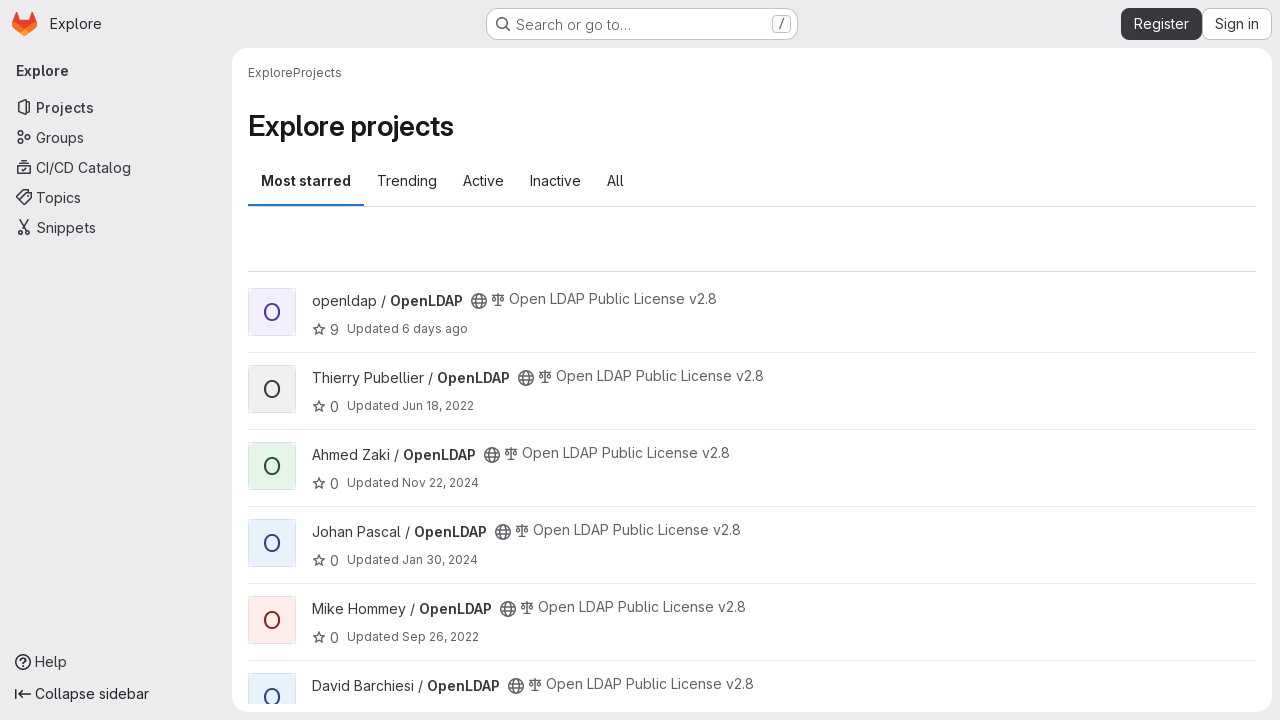

--- FILE ---
content_type: text/javascript; charset=utf-8
request_url: https://git.openldap.org/assets/webpack/7f5007fd.5a7e71bd.chunk.js
body_size: 7084
content:
(this.webpackJsonp=this.webpackJsonp||[]).push([["7f5007fd","7014511f"],{"/eF7":function(e,t,n){var s=n("omPs"),i=n("LlRA"),a=n("1/+g"),r=n("LK1c"),o=n("qifX"),l=n("iNcF"),u=n("qmgT"),c=n("gO+Z"),m=n("mqi7"),d=n("1sa0"),g=n("5TiC"),p=n("ZB1U"),v=n("aYTY"),f=n("90A/"),y=n("z9/d"),h=n("P/Kr"),_=n("FBB6"),b=n("dOWE"),z=n("XCkn"),S=n("2rze"),k=n("/NDV"),x=n("UwPs"),T={};T["[object Arguments]"]=T["[object Array]"]=T["[object ArrayBuffer]"]=T["[object DataView]"]=T["[object Boolean]"]=T["[object Date]"]=T["[object Float32Array]"]=T["[object Float64Array]"]=T["[object Int8Array]"]=T["[object Int16Array]"]=T["[object Int32Array]"]=T["[object Map]"]=T["[object Number]"]=T["[object Object]"]=T["[object RegExp]"]=T["[object Set]"]=T["[object String]"]=T["[object Symbol]"]=T["[object Uint8Array]"]=T["[object Uint8ClampedArray]"]=T["[object Uint16Array]"]=T["[object Uint32Array]"]=!0,T["[object Error]"]=T["[object Function]"]=T["[object WeakMap]"]=!1,e.exports=function e(t,n,j,A,C,w){var O,B=1&n,E=2&n,P=4&n;if(j&&(O=C?j(t,A,C,w):j(t)),void 0!==O)return O;if(!z(t))return t;var q=h(t);if(q){if(O=v(t),!B)return u(t,O)}else{var $=p(t),G="[object Function]"==$||"[object GeneratorFunction]"==$;if(_(t))return l(t,B);if("[object Object]"==$||"[object Arguments]"==$||G&&!C){if(O=E||G?{}:y(t),!B)return E?m(t,o(O,t)):c(t,r(O,t))}else{if(!T[$])return C?t:{};O=f(t,$,B)}}w||(w=new s);var V=w.get(t);if(V)return V;w.set(t,O),S(t)?t.forEach((function(s){O.add(e(s,n,j,s,t,w))})):b(t)&&t.forEach((function(s,i){O.set(i,e(s,n,j,i,t,w))}));var D=q?void 0:(P?E?g:d:E?x:k)(t);return i(D||t,(function(s,i){D&&(s=t[i=s]),a(O,i,e(s,n,j,i,t,w))})),O}},"/ev+":function(e){e.exports=JSON.parse('{"iconCount":113,"spriteSize":226730,"icons":[{"name":"add-user-sm","svg_size":72},{"name":"catalog-sm","svg_size":72},{"name":"chart-bar-sm","svg_size":72},{"name":"chat-sm","svg_size":72},{"name":"cloud-check-sm","svg_size":72},{"name":"cloud-tanuki-sm","svg_size":72},{"name":"cloud-user-sm","svg_size":72},{"name":"commit-sm","svg_size":72},{"name":"devops-sm","svg_size":72},{"name":"empty-todos-all-done-md","svg_size":144},{"name":"empty-todos-md","svg_size":144},{"name":"merge-requests-sm","svg_size":72},{"name":"milestone-sm","svg_size":72},{"name":"package-sm","svg_size":72},{"name":"pipeline-sm","svg_size":72},{"name":"project-create-from-template-sm","svg_size":72},{"name":"project-create-new-sm","svg_size":72},{"name":"project-import-sm","svg_size":72},{"name":"purchase-success-md","svg_size":144},{"name":"rocket-launch-md","svg_size":144},{"name":"scan-alert-sm","svg_size":72},{"name":"schedule-md","svg_size":144},{"name":"search-sm","svg_size":72},{"name":"secure-sm","svg_size":72},{"name":"service-desk-sm","svg_size":72},{"name":"subgroup-create-new-sm","svg_size":72},{"name":"success-sm","svg_size":72},{"name":"tanuki-ai-md","svg_size":144},{"name":"tanuki-ai-sm","svg_size":72},{"name":"train-sm","svg_size":72},{"name":"variables-sm","svg_size":72},{"name":"wiki-sm","svg_size":72},{"name":"empty-access-md","svg_size":144},{"name":"empty-access-token-md","svg_size":144},{"name":"empty-activity-md","svg_size":144},{"name":"empty-admin-apps-md","svg_size":144},{"name":"empty-ai-catalog-md","svg_size":144},{"name":"empty-catalog-md","svg_size":144},{"name":"empty-chart-md","svg_size":144},{"name":"empty-cloud-md","svg_size":144},{"name":"empty-commit-md","svg_size":144},{"name":"empty-dashboard-md","svg_size":144},{"name":"empty-devops-md","svg_size":144},{"name":"empty-embed-panel-md","svg_size":144},{"name":"empty-environment-md","svg_size":144},{"name":"empty-epic-add-md","svg_size":144},{"name":"empty-epic-md","svg_size":144},{"name":"empty-feature-flag-md","svg_size":144},{"name":"empty-friends-md","svg_size":144},{"name":"empty-geo-md","svg_size":144},{"name":"empty-groups-md","svg_size":144},{"name":"empty-issues-add-md","svg_size":144},{"name":"empty-issues-md","svg_size":144},{"name":"empty-job-canceled-md","svg_size":144},{"name":"empty-job-failed-md","svg_size":144},{"name":"empty-job-manual-md","svg_size":144},{"name":"empty-job-not-triggered-md","svg_size":144},{"name":"empty-job-pending-md","svg_size":144},{"name":"empty-job-scheduled-md","svg_size":144},{"name":"empty-job-skipped-md","svg_size":144},{"name":"empty-key-md","svg_size":144},{"name":"empty-labels-add-md","svg_size":144},{"name":"empty-labels-md","svg_size":144},{"name":"empty-labels-starred-md","svg_size":144},{"name":"empty-merge-requests-md","svg_size":144},{"name":"empty-milestone-md","svg_size":144},{"name":"empty-organizations-add-md","svg_size":144},{"name":"empty-organizations-md","svg_size":144},{"name":"empty-package-md","svg_size":144},{"name":"empty-piechart-md","svg_size":144},{"name":"empty-pipeline-md","svg_size":144},{"name":"empty-private-md","svg_size":144},{"name":"empty-projects-deleted-md","svg_size":144},{"name":"empty-projects-md","svg_size":144},{"name":"empty-projects-starred-md","svg_size":144},{"name":"empty-radar-md","svg_size":144},{"name":"empty-scan-alert-md","svg_size":144},{"name":"empty-schedule-md","svg_size":144},{"name":"empty-search-md","svg_size":144},{"name":"empty-secrets-md","svg_size":144},{"name":"empty-secure-add-md","svg_size":144},{"name":"empty-secure-md","svg_size":144},{"name":"empty-service-desk-md","svg_size":144},{"name":"empty-snippets-md","svg_size":144},{"name":"empty-subgroup-add-md","svg_size":144},{"name":"empty-subgroup-md","svg_size":144},{"name":"empty-train-md","svg_size":144},{"name":"empty-user-alert-md","svg_size":144},{"name":"empty-user-md","svg_size":144},{"name":"empty-user-settings-md","svg_size":144},{"name":"empty-variables-md","svg_size":144},{"name":"empty-wiki-md","svg_size":144},{"name":"empty-workspaces-md","svg_size":144},{"name":"error-403-lg","svg_size":288},{"name":"error-404-lg","svg_size":288},{"name":"error-409-lg","svg_size":288},{"name":"error-422-lg","svg_size":288},{"name":"error-429-lg","svg_size":288},{"name":"error-500-lg","svg_size":288},{"name":"error-502-lg","svg_size":288},{"name":"error-503-lg","svg_size":288},{"name":"status-alert-md","svg_size":144},{"name":"status-alert-sm","svg_size":72},{"name":"status-fail-md","svg_size":144},{"name":"status-fail-sm","svg_size":72},{"name":"status-new-md","svg_size":144},{"name":"status-new-sm","svg_size":72},{"name":"status-nothing-md","svg_size":144},{"name":"status-nothing-sm","svg_size":72},{"name":"status-settings-md","svg_size":144},{"name":"status-settings-sm","svg_size":72},{"name":"status-success-md","svg_size":144},{"name":"status-success-sm","svg_size":72}]}')},"2rze":function(e,t,n){var s=n("9s1C"),i=n("wJPF"),a=n("Uc6l"),r=a&&a.isSet,o=r?i(r):s;e.exports=o},"35gi":function(e,t,n){"use strict";n("3UXl"),n("iyoE"),n("UezY"),n("z6RN"),n("hG7+"),n("B++/"),n("47t/");var s=n("l9Jy"),i=n.n(s),a=n("VNnR"),r=n.n(a),o=n("yxLa"),l=n("mpVB"),u=n("47Nv"),c=n("6IH5");const m=[{value:"=",description:"is",default:!0},{value:"!=",description:"is not"}];var d={name:"GlFilteredSearchToken",__v_skip:!0,components:{GlToken:o.a,GlFilteredSearchTokenSegment:u.a},inheritAttrs:!1,props:{availableTokens:{type:Array,required:!1,default:function(){return[]}},config:{type:Object,required:!1,default:function(){return{}}},active:{type:Boolean,required:!1,default:!1},multiSelectValues:{type:Array,required:!1,default:function(){return[]}},value:{type:Object,required:!1,default:function(){return{operator:"",data:""}}},showFriendlyText:{type:Boolean,required:!1,default:!1},cursorPosition:{type:String,required:!1,default:"end",validator:function(e){return["start","end"].includes(e)}},viewOnly:{type:Boolean,required:!1,default:!1},dataSegmentInputAttributes:{type:Object,required:!1,default:function(){return{}}}},data(){return{activeSegment:null,tokenValue:i()(this.value),intendedCursorPosition:this.cursorPosition}},computed:{operators(){return this.config.operators||m},tokenEmpty(){var e;return 0===(null===(e=this.tokenValue.data)||void 0===e?void 0:e.length)},hasDataOrDataSegmentIsCurrentlyActive(){return!this.tokenEmpty||this.isSegmentActive("DATA")},availableTokensWithSelf(){var e=this;return[this.config,...this.availableTokens.filter((function(t){return t!==e.config}))].map(c.n)},operatorDescription(){var e=this;const t=this.operators.find((function(t){return t.value===e.tokenValue.operator}));return this.showFriendlyText?null==t?void 0:t.description:null==t?void 0:t.value},eventListeners(){return this.viewOnly?{}:{mousedown:this.stopMousedownOnCloseButton,close:this.destroyByClose}}},segments:{SEGMENT_TITLE:"TYPE",SEGMENT_DATA:"DATA",SEGMENT_OPERATOR:"OPERATOR"},watch:{tokenValue:{deep:!0,handler(e){this.$emit("input",e)}},value:{handler(e,t){r()(null==e?void 0:e.data,null==t?void 0:t.data)&&(null==e?void 0:e.operator)===(null==t?void 0:t.operator)||(this.tokenValue=i()(e))}},active:{immediate:!0,handler(e){e?(this.intendedCursorPosition=this.cursorPosition,this.activeSegment||this.activateSegment(this.tokenEmpty?"OPERATOR":"DATA")):(this.activeSegment=null,this.config.multiSelect&&this.$emit("input",{...this.tokenValue,data:this.multiSelectValues||""}),this.tokenEmpty&&0===this.multiSelectValues.length&&this.$emit("destroy"))}}},created(){if(!("operator"in this.tokenValue))if(1===this.operators.length){const e=this.operators[0].value;this.$emit("input",{...this.tokenValue,operator:e}),this.activeSegment="DATA"}else this.$emit("input",{...this.tokenValue,operator:""})},methods:{activateSegment(e){this.viewOnly||(this.activeSegment=e,this.active||this.$emit("activate"))},getAdditionalSegmentClasses(e){return this.viewOnly?"gl-cursor-text":{"gl-cursor-pointer":!this.isSegmentActive(e)}},isSegmentActive(e){return this.active&&this.activeSegment===e},replaceWithTermIfEmpty(){""===this.tokenValue.operator&&this.tokenEmpty&&this.$emit("replace",Object(c.d)(this.config.title))},replaceToken(e){var t=this;const n=this.availableTokens.find((function({type:t}){return t===e}));if(n!==this.config){if(n){const e=this.config.dataType&&this.config.dataType===n.dataType;this.$emit("replace",{type:n.type,value:e?this.tokenValue:{data:""}})}}else this.$nextTick((function(){t.$emit("deactivate")}))},handleOperatorKeydown(e,{inputValue:t,suggestedValue:n,applySuggestion:s}){const{key:i}=e;if(" "===i||"Spacebar"===i)return void s(n);const a=`${t}${i}`;1!==i.length||this.operators.find((function({value:e}){return e.startsWith(a)}))||(this.tokenEmpty?s(n):e.preventDefault())},activateDataSegment(){this.config.multiSelect&&this.$emit("input",{...this.tokenValue,data:""}),this.activateSegment(this.$options.segments.SEGMENT_DATA)},activatePreviousOperatorSegment(){this.activateSegment(this.$options.segments.SEGMENT_OPERATOR),this.intendedCursorPosition="end"},activatePreviousTitleSegment(){this.activateSegment(this.$options.segments.SEGMENT_TITLE),this.intendedCursorPosition="end"},activateNextDataSegment(){this.activateDataSegment(),this.intendedCursorPosition="start"},activateNextOperatorSegment(){this.activateSegment(this.$options.segments.SEGMENT_OPERATOR),this.intendedCursorPosition="start"},handleComplete(e){this.$emit("complete",e)},stopMousedownOnCloseButton(e){e.target.closest(c.c)&&Object(l.k)(e)},destroyByClose(){this.$emit("destroy")}}},g=n("tBpV"),p=Object(g.a)(d,(function(){var e=this,t=e._self._c;return t("div",{staticClass:"gl-filtered-search-token",class:{"gl-filtered-search-token-active":e.active,"gl-filtered-search-token-hover":!e.viewOnly,"gl-cursor-default":e.viewOnly},attrs:{"data-testid":"filtered-search-token"}},[t("gl-filtered-search-token-segment",{key:"title-segment",attrs:{value:e.config.segmentTitle||e.config.title,active:e.isSegmentActive(e.$options.segments.SEGMENT_TITLE),"cursor-position":e.intendedCursorPosition,options:e.availableTokensWithSelf,"view-only":e.viewOnly},on:{activate:function(t){return e.activateSegment(e.$options.segments.SEGMENT_TITLE)},deactivate:function(t){return e.$emit("deactivate")},complete:e.replaceToken,backspace:function(t){return e.$emit("destroy")},submit:function(t){return e.$emit("submit")},previous:function(t){return e.$emit("previous")},next:e.activateNextOperatorSegment},scopedSlots:e._u([{key:"view",fn:function({inputValue:n}){return[t("gl-token",{staticClass:"gl-filtered-search-token-type",class:e.getAdditionalSegmentClasses(e.$options.segments.SEGMENT_TITLE),attrs:{"view-only":""}},[e._v("\n        "+e._s(n)+"\n      ")])]}}])}),e._v(" "),t("gl-filtered-search-token-segment",{key:"operator-segment",attrs:{active:e.isSegmentActive(e.$options.segments.SEGMENT_OPERATOR),"cursor-position":e.intendedCursorPosition,options:e.operators,"option-text-field":"value","custom-input-keydown-handler":e.handleOperatorKeydown,"view-only":e.viewOnly},on:{activate:function(t){return e.activateSegment(e.$options.segments.SEGMENT_OPERATOR)},backspace:e.replaceWithTermIfEmpty,complete:function(t){return e.activateSegment(e.$options.segments.SEGMENT_DATA)},deactivate:function(t){return e.$emit("deactivate")},previous:e.activatePreviousTitleSegment,next:e.activateNextDataSegment},scopedSlots:e._u([{key:"view",fn:function(){return[t("gl-token",{staticClass:"gl-filtered-search-token-operator",class:e.getAdditionalSegmentClasses(e.$options.segments.SEGMENT_OPERATOR),attrs:{variant:"search-value","view-only":""}},[e._v("\n        "+e._s(e.operatorDescription)+"\n      ")])]},proxy:!0},{key:"option",fn:function({option:n}){return[t("div",{staticClass:"gl-flex"},[e._v("\n        "+e._s(e.showFriendlyText?n.description:n.value)+"\n        "),n.description?t("span",{staticClass:"gl-filtered-search-token-operator-description"},[e._v("\n          "+e._s(e.showFriendlyText?n.value:n.description)+"\n        ")]):e._e()])]}}]),model:{value:e.tokenValue.operator,callback:function(t){e.$set(e.tokenValue,"operator",t)},expression:"tokenValue.operator"}}),e._v(" "),e.hasDataOrDataSegmentIsCurrentlyActive?t("gl-filtered-search-token-segment",{key:"data-segment",attrs:{active:e.isSegmentActive(e.$options.segments.SEGMENT_DATA),"cursor-position":e.intendedCursorPosition,"multi-select":e.config.multiSelect,options:e.config.options,"view-only":e.viewOnly,"search-input-attributes":e.dataSegmentInputAttributes},on:{activate:e.activateDataSegment,backspace:function(t){return e.activateSegment(e.$options.segments.SEGMENT_OPERATOR)},complete:e.handleComplete,select:function(t){return e.$emit("select",t)},submit:function(t){return e.$emit("submit")},deactivate:function(t){return e.$emit("deactivate")},split:function(t){return e.$emit("split",t)},previous:e.activatePreviousOperatorSegment,next:function(t){return e.$emit("next")}},scopedSlots:e._u([{key:"before-input",fn:function(t){return[e._t("before-data-segment-input",null,null,t)]}},{key:"suggestions",fn:function(){return[e._t("suggestions")]},proxy:!0},{key:"view",fn:function({inputValue:n}){return[e._t("view-token",(function(){return[t("gl-token",e._g({staticClass:"gl-filtered-search-token-data",class:e.getAdditionalSegmentClasses(e.$options.segments.SEGMENT_DATA),attrs:{variant:"search-value","view-only":e.viewOnly}},e.eventListeners),[t("span",{staticClass:"gl-filtered-search-token-data-content"},[e._t("view",(function(){return[e._v(e._s(n))]}),null,{inputValue:n})],2)])]}),null,{inputValue:n,listeners:e.eventListeners,cssClasses:{"gl-filtered-search-token-data":!0,...e.getAdditionalSegmentClasses(e.$options.segments.SEGMENT_DATA)}})]}}],null,!0),model:{value:e.tokenValue.data,callback:function(t){e.$set(e.tokenValue,"data",t)},expression:"tokenValue.data"}}):e._e()],1)}),[],!1,null,null,null);t.a=p.exports},"90A/":function(e,t,n){var s=n("TXW/"),i=n("p1dg"),a=n("zPTW"),r=n("VYh0"),o=n("b/GH");e.exports=function(e,t,n){var l=e.constructor;switch(t){case"[object ArrayBuffer]":return s(e);case"[object Boolean]":case"[object Date]":return new l(+e);case"[object DataView]":return i(e,n);case"[object Float32Array]":case"[object Float64Array]":case"[object Int8Array]":case"[object Int16Array]":case"[object Int32Array]":case"[object Uint8Array]":case"[object Uint8ClampedArray]":case"[object Uint16Array]":case"[object Uint32Array]":return o(e,n);case"[object Map]":return new l;case"[object Number]":case"[object String]":return new l(e);case"[object RegExp]":return a(e);case"[object Set]":return new l;case"[object Symbol]":return r(e)}}},"9s1C":function(e,t,n){var s=n("ZB1U"),i=n("QA6A");e.exports=function(e){return i(e)&&"[object Set]"==s(e)}},D6ST:function(e,t,n){"use strict";t.a=n.p+"empty-pipeline-md.da65fef9.svg"},"JPV+":function(e,t,n){"use strict";t.a=n.p+"empty-pipeline-md.da65fef9.svg"},JqFC:function(e,t,n){"use strict";var s=n("CbCZ"),i=n("4Fqu"),a=n("d85j"),r=n("4qOP"),o={name:"GlKeysetPagination",components:{GlButtonGroup:i.a,GlButton:s.a,GlIcon:a.a},inheritAttrs:!1,props:{hasPreviousPage:{type:Boolean,required:!1,default:!1},hasNextPage:{type:Boolean,required:!1,default:!1},startCursor:{type:String,required:!1,default:null},endCursor:{type:String,required:!1,default:null},prevText:{type:String,required:!1,default:function(){return Object(r.b)("GlKeysetPagination.prevText","Previous")}},prevButtonLink:{type:String,required:!1,default:null},navigationLabel:{type:String,required:!1,default:function(){return Object(r.b)("GlKeysetPagination.navigationLabel","Pagination")}},nextText:{type:String,required:!1,default:function(){return Object(r.b)("GlKeysetPagination.nextText","Next")}},nextButtonLink:{type:String,required:!1,default:null},disabled:{type:Boolean,required:!1,default:!1}},computed:{isVisible(){return this.hasPreviousPage||this.hasNextPage}}},l=n("tBpV"),u=Object(l.a)(o,(function(){var e=this,t=e._self._c;return e.isVisible?t("nav",{staticClass:"gl-pagination",attrs:{"aria-label":e.navigationLabel}},[t("gl-button-group",e._g(e._b({staticClass:"gl-keyset-pagination gl-gap-3"},"gl-button-group",e.$attrs,!1),e.$listeners),[t("gl-button",{attrs:{href:e.prevButtonLink,disabled:e.disabled||!e.hasPreviousPage,"data-testid":"prevButton",category:"tertiary"},on:{click:function(t){return e.$emit("prev",e.startCursor)}}},[e._t("previous-button-content",(function(){return[t("div",{staticClass:"gl-align-center gl-flex"},[t("gl-icon",{staticClass:"gl-mr-2",attrs:{name:"chevron-lg-left"}}),e._v("\n          "+e._s(e.prevText)+"\n        ")],1)]}))],2),e._v(" "),t("gl-button",{attrs:{href:e.nextButtonLink,disabled:e.disabled||!e.hasNextPage,"data-testid":"nextButton",category:"tertiary"},on:{click:function(t){return e.$emit("next",e.endCursor)}}},[e._t("next-button-content",(function(){return[t("div",{staticClass:"gl-align-center gl-flex"},[e._v("\n          "+e._s(e.nextText)+"\n          "),t("gl-icon",{staticClass:"gl-ml-2",attrs:{name:"chevron-lg-right"}})],1)]}))],2)],1)],1):e._e()}),[],!1,null,null,null);t.a=u.exports},LB5R:function(e,t,n){"use strict";n.d(t,"b",(function(){return s})),n.d(t,"a",(function(){return i}));n("B++/"),n("z6RN"),n("47t/");const s={xl:1200,lg:992,md:768,sm:576,xs:0},i={windowWidth:function(){return window.innerWidth},getBreakpointSize(){const e=this.windowWidth();return Object.keys(s).find((function(t){return e>s[t]}))},isDesktop(){return["xl","lg"].includes(this.getBreakpointSize())}}},LK1c:function(e,t,n){var s=n("xJuT"),i=n("/NDV");e.exports=function(e,t){return e&&s(t,i(t),e)}},P3VF:function(e,t,n){"use strict";n("LdIe"),n("z6RN"),n("PTOk");var s=n("o4PY"),i=n.n(s),a=n("zIFf"),r=n("CbCZ"),o=n("4Fqu"),l=n("93nq"),u=n("Mb0h"),c=n("4qOP"),m={name:"GlSorting",components:{GlButton:r.a,GlButtonGroup:o.a,GlCollapsibleListbox:l.a},directives:{GlTooltip:a.a},props:{text:{type:String,required:!1,default:""},sortOptions:{type:Array,required:!1,default:function(){return[]},validator:function(e){return e.every(u.b)}},sortBy:{type:[String,Number],required:!1,default:null},isAscending:{type:Boolean,required:!1,default:!1},sortDirectionToolTip:{type:String,required:!1,default:null},dropdownClass:{type:String,required:!1,default:""},dropdownToggleClass:{type:String,required:!1,default:""},sortDirectionToggleClass:{type:String,required:!1,default:""},block:{type:Boolean,required:!1,default:!1}},data:()=>({sortingListboxId:i()("sorting-listbox-")}),computed:{sortingListboxLabel:()=>Object(c.b)("GlSorting.sortByLabel","Sort by:"),localSortDirection(){return this.isAscending?"sort-lowest":"sort-highest"},sortDirectionText(){return this.sortDirectionToolTip?this.sortDirectionToolTip:this.isAscending?Object(c.b)("GlSorting.sortAscending","Sort direction: ascending"):Object(c.b)("GlSorting.sortDescending","Sort direction: descending")}},methods:{toggleSortDirection(){const e=!this.isAscending;this.$emit("sortDirectionChange",e)},onSortByChanged(e){this.$emit("sortByChange",e)}}},d=n("tBpV"),g=Object(d.a)(m,(function(){var e=this,t=e._self._c;return t("gl-button-group",{staticClass:"gl-sorting"},[t("gl-collapsible-listbox",{class:e.dropdownClass,attrs:{"toggle-text":e.text,items:e.sortOptions,selected:e.sortBy,"toggle-class":e.dropdownToggleClass,placement:"bottom-end",block:e.block,"toggle-aria-labelled-by":e.sortingListboxId},on:{select:e.onSortByChanged}}),e._v(" "),t("span",{staticClass:"gl-sr-only",attrs:{id:e.sortingListboxId}},[e._v(e._s(e.sortingListboxLabel))]),e._v(" "),t("gl-button",{directives:[{name:"gl-tooltip",rawName:"v-gl-tooltip"}],class:["sorting-direction-button",e.sortDirectionToggleClass],attrs:{title:e.sortDirectionText,icon:e.localSortDirection,"aria-label":e.sortDirectionText},on:{click:e.toggleSortDirection}})],1)}),[],!1,null,null,null);t.a=g.exports},QSfG:function(e,t,n){"use strict";var s={name:"GlAvatarLink",components:{GlLink:n("Jx7q").a}},i=n("tBpV"),a=Object(i.a)(s,(function(){return(0,this._self._c)("gl-link",this._g(this._b({staticClass:"gl-avatar-link",attrs:{variant:"meta"}},"gl-link",this.$attrs,!1),this.$listeners),[this._t("default")],2)}),[],!1,null,null,null);t.a=a.exports},U6io:function(e,t){!function(e){var t=e.prototype.stopCallback;e.prototype.stopCallback=function(e,n,s){return!!this.paused||t.call(this,e,n,s)},e.prototype.pause=function(){this.paused=!0},e.prototype.unpause=function(){this.paused=!1},e.init()}(Mousetrap)},UfBS:function(e,t,n){"use strict";t.a=n.p+"empty-search-md.e1a55bfa.svg"},VYh0:function(e,t,n){var s=n("aCzx"),i=s?s.prototype:void 0,a=i?i.valueOf:void 0;e.exports=function(e){return a?Object(a.call(e)):{}}},aYTY:function(e,t){var n=Object.prototype.hasOwnProperty;e.exports=function(e){var t=e.length,s=new e.constructor(t);return t&&"string"==typeof e[0]&&n.call(e,"index")&&(s.index=e.index,s.input=e.input),s}},dOWE:function(e,t,n){var s=n("w9hk"),i=n("wJPF"),a=n("Uc6l"),r=a&&a.isMap,o=r?i(r):s;e.exports=o},fI8y:function(e,t,n){"use strict";n("aFm2"),n("z6RN"),n("R9qC"),n("B++/"),n("47t/");var s=n("bu9/"),i=n("/ev+"),a=n("mpVB");const r=i.icons;var o={name:"GlIllustration",props:{name:{type:String,required:!0,validator:function(e){return!!r.some((function(t){return t.name===e}))||(Object(a.i)(`Illustration '${e}' is not a known illustration of @gitlab/svgs`,{name:"GlIllustration"}),!1)}}},computed:{spriteHref(){return`${s.a}#${this.name}`},illustrationSize(){var e=this;return r.find((function(t){return t.name===e.name})).svg_size}}},l=n("tBpV"),u=Object(l.a)(o,(function(){var e=this._self._c;return e("svg",this._g({key:this.spriteHref,attrs:{"data-testid":this.name+"-illustration",role:"presentation",width:this.illustrationSize,height:this.illustrationSize}},this.$listeners),[e("use",{attrs:{href:this.spriteHref}})])}),[],!1,null,null,null);t.a=u.exports},"gO+Z":function(e,t,n){var s=n("xJuT"),i=n("7LQ5");e.exports=function(e,t){return s(e,i(e),t)}},l85A:function(e,t,n){"use strict";var s=n("CbCZ"),i=n("fI8y"),a={name:"GlEmptyState",components:{GlButton:s.a,GlIllustration:i.a},props:{title:{type:String,required:!1,default:null},headerLevel:{type:Number,required:!1,default:2,validator:e=>e>0&&e<=6},illustrationName:{type:String,required:!1,default:null},svgPath:{type:String,required:!1,default:null},svgHeight:{type:Number,required:!1,default:144},description:{type:String,required:!1,default:null},primaryButtonLink:{type:String,required:!1,default:null},primaryButtonText:{type:String,required:!1,default:null},secondaryButtonLink:{type:String,required:!1,default:null},secondaryButtonText:{type:String,required:!1,default:null},compact:{type:Boolean,required:!1,default:!1},invertInDarkMode:{type:Boolean,required:!1,default:!0},contentClass:{type:[Array,String,Object],required:!1,default:function(){return[]}}},computed:{headerComponent(){return"h"+this.headerLevel},height(){return this.shouldPreventImageReflow?this.svgHeight:null},shouldPreventImageReflow(){return Boolean(this.svgHeight)&&!this.illustrationName},shouldRenderPrimaryButton(){return Boolean(this.primaryButtonLink&&this.primaryButtonText)},shouldRenderSecondaryButton(){return Boolean(this.secondaryButtonLink&&this.secondaryButtonText)},contentClasses(){return[this.compact?"gl-grow gl-basis-0 gl-px-4":"gl-m-auto gl-p-5",this.contentClass]}}},r=n("tBpV"),o=Object(r.a)(a,(function(){var e=this,t=e._self._c;return t("section",{staticClass:"gl-flex",class:{"gl-empty-state gl-flex-col gl-text-center":!e.compact,"gl-flex-row":e.compact}},[t("div",{class:{"gl-hidden gl-px-4 @sm:gl-block":e.compact,"gl-max-w-full":!e.compact}},[e.illustrationName?t("gl-illustration",{attrs:{name:e.illustrationName}}):e.svgPath?t("img",{staticClass:"gl-max-w-full",class:{"gl-dark-invert-keep-hue":e.invertInDarkMode},attrs:{src:e.svgPath,alt:"",height:e.height}}):e._e()],1),e._v(" "),t("div",{staticClass:"gl-empty-state-content gl-mx-auto gl-my-0",class:e.contentClasses,attrs:{"data-testid":"gl-empty-state-content"}},[e._t("title",(function(){return[t(e.headerComponent,{tag:"component",staticClass:"gl-mb-0 gl-mt-0 gl-text-size-h-display gl-leading-36",class:e.compact?"h5":"h4"},[e._v("\n        "+e._s(e.title)+"\n      ")])]})),e._v(" "),e.description||e.$scopedSlots.description?t("p",{ref:"description",staticClass:"gl-mb-0 gl-mt-4 gl-text-subtle"},[e._t("description",(function(){return[e._v("\n        "+e._s(e.description)+"\n      ")]}))],2):e._e(),e._v(" "),t("div",{staticClass:"gl-mt-5 gl-flex gl-flex-wrap",class:{"gl-justify-center":!e.compact}},[e._t("actions",(function(){return[e.shouldRenderPrimaryButton?t("gl-button",{staticClass:"gl-mb-3",class:e.compact?"gl-mr-3":"gl-mx-2",attrs:{variant:"confirm",href:e.primaryButtonLink}},[e._v(e._s(e.primaryButtonText))]):e._e(),e._v(" "),e.shouldRenderSecondaryButton?t("gl-button",{staticClass:"gl-mb-3 gl-mr-3",class:{"!gl-mx-2":!e.compact},attrs:{href:e.secondaryButtonLink}},[e._v(e._s(e.secondaryButtonText)+"\n        ")]):e._e()]}))],2)],2)])}),[],!1,null,null,null);t.a=o.exports},l9Jy:function(e,t,n){var s=n("/eF7");e.exports=function(e){return s(e,5)}},mqi7:function(e,t,n){var s=n("xJuT"),i=n("zOYv");e.exports=function(e,t){return s(e,i(e),t)}},ns4V:function(e,t,n){"use strict";t.a=n.p+"empty-job-pending-md.e493f75e.svg"},p1dg:function(e,t,n){var s=n("TXW/");e.exports=function(e,t){var n=t?s(e.buffer):e.buffer;return new e.constructor(n,e.byteOffset,e.byteLength)}},qifX:function(e,t,n){var s=n("xJuT"),i=n("UwPs");e.exports=function(e,t){return e&&s(t,i(t),e)}},rOMJ:function(e,t,n){var s=n("dA+0");e.exports=function(e,t){return t="function"==typeof t?t:void 0,e&&e.length?s(e,void 0,t):[]}},w9hk:function(e,t,n){var s=n("ZB1U"),i=n("QA6A");e.exports=function(e){return i(e)&&"[object Map]"==s(e)}},zPTW:function(e,t){var n=/\w*$/;e.exports=function(e){var t=new e.constructor(e.source,n.exec(e));return t.lastIndex=e.lastIndex,t}}}]);
//# sourceMappingURL=7f5007fd.5a7e71bd.chunk.js.map